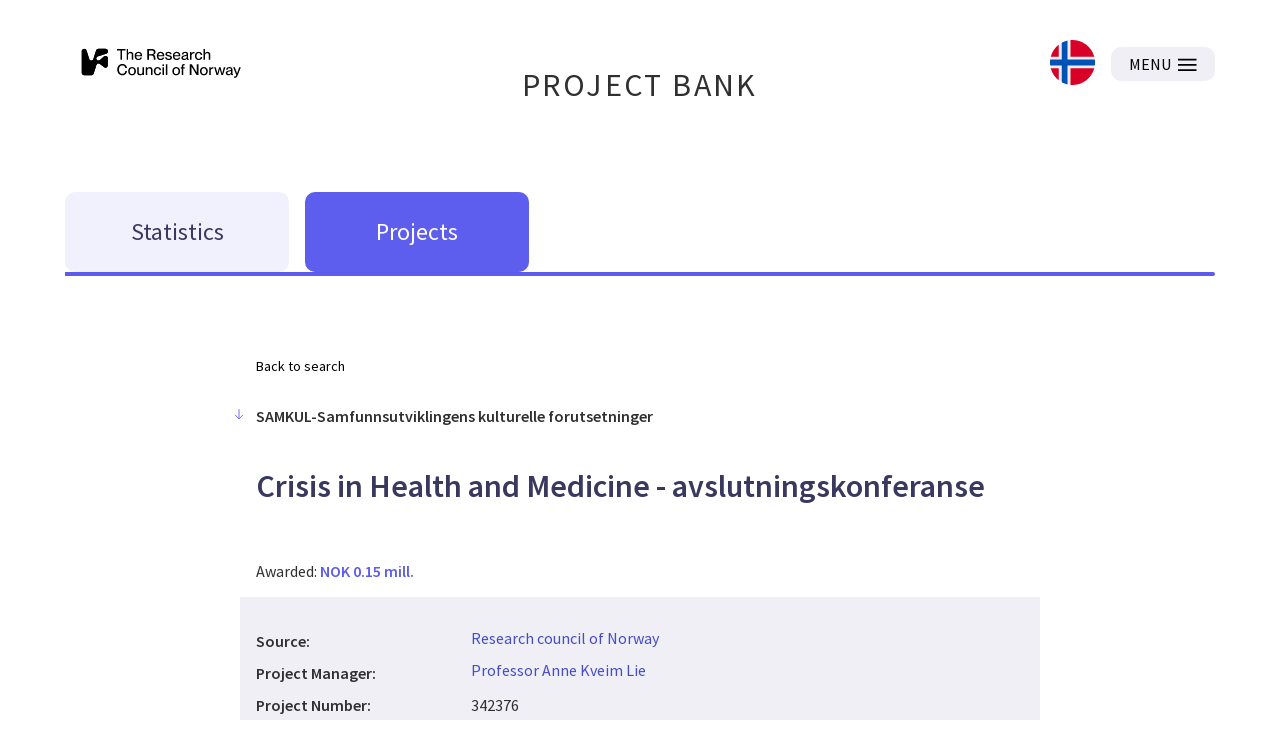

--- FILE ---
content_type: text/css; charset=UTF-8
request_url: https://prosjektbanken.forskningsradet.no/_next/static/css/0a43eb770d270753.css
body_size: 5215
content:
.ErrorMessagePopup_backDrop__AlvXg{position:fixed;top:0;left:0;right:0;bottom:0;background-color:rgba(0,0,0,.8);z-index:102;color:#fff;overflow:auto}.ErrorMessagePopup_popup__FEXGA{background-color:#007deb;margin:15% auto 0;padding:3em;display:flex;font-size:.8em;line-height:.95em;align-items:center;flex-direction:column}@media(min-width:75em){.ErrorMessagePopup_popup__FEXGA{flex-direction:row;width:50%;font-size:1em;line-height:1.2em}}.ErrorMessagePopup_errorIcon__1RkGU{height:3em;width:3em}@media(min-width:75em){.ErrorMessagePopup_errorIcon__1RkGU{height:5em;width:5em;margin-right:2em}}.ErrorMessagePopup_reload__2baMi{padding:.5em;background-color:#fff;color:#000;border-radius:4%}.ErrorMessagePopup_reload__2baMi:hover{color:#fff;background-color:#000}.ErrorMessagePopup_userFriendlyError__jYzkp{background-color:#efeff5;margin-top:2em;margin-bottom:2em;padding:2em;max-width:40em}.ErrorMessagePopup_userFriendlyError__jYzkp h3{margin-bottom:1em}.mainHeader.PageHeader_pageHeader__Jw5HC{position:relative;margin-bottom:4em}.mainHeader .PageHeader_barTop__HvKg_{display:flex;align-items:center;align-content:flex-end;justify-content:space-between;background-color:#fff;height:4em}@media(min-width:48em){.mainHeader .PageHeader_barTop__HvKg_{height:6em}}@media(min-width:75em){.mainHeader .PageHeader_barTop__HvKg_{height:8em}}.mainHeader .PageHeader_barTop__HvKg_ .PageHeader_logoRCNToTablet__7ZPmb{height:60px}@media(min-width:48em){.mainHeader .PageHeader_barTop__HvKg_ .PageHeader_logoRCNToTablet__7ZPmb{display:none}}.mainHeader .PageHeader_barTop__HvKg_ .PageHeader_logoRCNFromTablet__rNoz5{display:none;height:60px}@media(min-width:48em){.mainHeader .PageHeader_barTop__HvKg_ .PageHeader_logoRCNFromTablet__rNoz5{display:inline-block}}.mainHeader .PageHeader_barTop__HvKg_ .PageHeader_logoRCNToPhoneLandscape__2ubMH{height:60px}@media(min-width:36em){.mainHeader .PageHeader_barTop__HvKg_ .PageHeader_logoRCNToPhoneLandscape__2ubMH{display:none}}.mainHeader .PageHeader_barTop__HvKg_ .PageHeader_logoRCNFromPhoneLandscape__akWKm{display:none;height:60px}@media(min-width:36em){.mainHeader .PageHeader_barTop__HvKg_ .PageHeader_logoRCNFromPhoneLandscape__akWKm{display:inline-block}}.mainHeader .PageHeader_barTop__HvKg_ .PageHeader_barTopRight__MrsGg{display:flex;align-items:center}.mainHeader .PageHeader_barTop__HvKg_ .PageHeader_barTopRight__MrsGg .PageHeader_switchLanguageContainer__CdW88{margin-right:1em}.mainHeader .PageHeader_barTop__HvKg_ .PageHeader_barTopRight__MrsGg .PageHeader_switchLanguageContainer__CdW88 .PageHeader_switchLanguageImage__BGBgv{height:32px}@media(min-width:48em){.mainHeader .PageHeader_barTop__HvKg_ .PageHeader_barTopRight__MrsGg .PageHeader_switchLanguageContainer__CdW88 .PageHeader_switchLanguageImage__BGBgv{height:45px}}.mainHeader .PageHeader_heroContainer__b8Em_{background-size:100%!important;width:100%;height:10em;overflow:hidden}@media(min-width:48em){.mainHeader .PageHeader_heroContainer__b8Em_{height:15em}}@media(min-width:75em){.mainHeader .PageHeader_heroContainer__b8Em_{height:20em}}.mainHeader .PageHeader_barBottom__85iM_{height:1em;background-color:#fff}.mainHeader .PageHeader_projectBankTitle__eT98m{position:absolute;bottom:0;left:50%;transform:translateX(-50%);background-color:#fff;padding:1em 2em .5em}.mainHeader .PageHeader_projectBankTitle__eT98m h3{margin:0;text-transform:uppercase;letter-spacing:.075em;font-weight:400}.mainHeader .PageHeader_titleLink__O7IqL a{margin:0;color:#303030;line-height:1em;text-transform:uppercase;letter-spacing:.075em}@media(min-width:48em){.mainHeader .PageHeader_titleLink__O7IqL a{position:absolute;left:50%;transform:translateX(-50%);top:2.25rem;font-size:1.5em;line-height:1.75em}}@media(min-width:75em){.mainHeader .PageHeader_titleLink__O7IqL a{top:1.5em;font-size:2em;line-height:2.35em}}.mainHeader .PageHeader_titleLink__O7IqL a:hover{color:#393960}.mainHeader .PageHeader_titleLink__O7IqL a:hover:after{content:"";display:block;position:relative;top:.1em;width:100%;border-bottom:.1em solid #5d5dee}@media(min-width:48em){.mainHeader .PageHeader_openFilterButton__0wuM_{display:none}}.PageHeader_hamburger__sPEDg{margin-right:.5em;border-radius:100em;font-size:1em;line-height:1.2em}.Button_btn___xIHG{font-size:1rem;padding:.4375rem 1rem;border-radius:10px;margin:.5rem 0;line-height:.85rem;background-color:#393960;border:.125rem solid #393960;color:#fff}.Button_btn___xIHG:disabled{background-color:#efeff5;border-color:#bfbfd9;color:#bfbfd9}.Button_btn___xIHG:not(:disabled):hover{cursor:pointer;border-radius:0}.Button_btn___xIHG.Button_small__puQsH{padding:.625em 2rem;font-size:1rem;line-height:1.2rem;border-radius:1.25rem}.Button_btn___xIHG.Button_large__w7Qv3{font-size:1.25rem;line-height:1.5rem;padding:.75rem 2.5rem;border-radius:1.5rem}.Button_btn___xIHG.Button_extraLarge__TTZcB{font-size:1.5rem;line-height:1.75rem;padding:.875rem 3rem;border-radius:1.75rem}.Button_btn___xIHG:hover{border-radius:0}.Button_primary__8U4_j{background-color:#393960;border-color:#393960;color:#fff}.Button_secondary__qnIO_{background-color:#464cce;border-color:#464cce;color:#fff}.Button_active__pBoUA{background-color:#5d5dee;border-color:#5d5dee}.Button_active__pBoUA:not(:disabled):hover{border-color:#5d5dee;color:#fff}.Button_success__8XOGz{background-color:#69c039;border-color:#69c039}.Button_danger__pD1Ic{background-color:#e42124;border-color:#e42124;color:#fff;font-weight:700}.Button_outline__jxSq_{background-color:transparent;color:#303030}.Button_outlineLight__NCYTC{background-color:transparent;color:#fff}a.Button_btn___xIHG{display:inline-block;text-decoration:none}.Button_selected__GVdvZ{background-color:#5d5dee}.Button_selected__GVdvZ:disabled{background-color:#5d5dee;border-color:#5d5dee;color:#fff}.Button_openButton___AGm0{display:block;border:none;padding:10px;position:fixed;bottom:3em;right:3em;background-color:#fff;border-radius:100em;box-shadow:0 0 10px}.Button_openButton___AGm0 img{margin:1px 2px;height:2em;width:2em}@media(min-width:48em){.Button_openButton___AGm0{position:static;background:none;left:0;top:0;height:100%;border-radius:0;border-radius:initial;box-shadow:none}}.Button_chartTypeButton__79r21{border-radius:1rem;display:flex;align-items:center;justify-content:center}.Button_chartTypeButton__79r21 span{margin-right:.2em}.Button_chartTypeButton__79r21:hover{color:#000!important}.Button_simpleImageButton__vAYoK{border:none;background-color:transparent;padding:0;margin-right:1em}@media(min-width:48em){.Button_simpleImageButton__vAYoK{margin:1em 2em}}.Button_imageButton__aKlkr{background-color:#efeff5;border-color:#efeff5;color:#000;display:flex;align-items:center;justify-content:center}.Button_imageButton__aKlkr:not(:disabled):hover{cursor:pointer;background-color:#dfdfec;border-color:#dfdfec;color:#303030}.Button_imageButton__aKlkr span{margin-right:.2em}.Button_imageButton__aKlkr img{margin-left:.2em;height:1em}.Button_removeFilterButton__lQxaY{margin:0 0 .5em .5em;background-color:#5d5dee;align-items:center;color:#000;border-color:#464cce}.Button_removeFilterButtonColors__2Q_9t{background-color:#5d5dee;border-color:#464cce;color:#fff}.Button_removeFilterButton__lQxaY:hover{border-radius:0;color:#fff}.Button_closeIcon__fUz55{width:1em;height:1em;margin-right:.3em}.Button_closeButton__h2OtO{border:initial;padding:0;border-radius:0;border-radius:initial;margin:0}.Button_closeButtonIcon___eLED{width:1.5em;height:1.5em;filter:invert(100%) sepia(0) saturate(3194%) hue-rotate(73deg) brightness(118%) contrast(100%)}.RightSidebar_filterContainer__p8AHK{box-shadow:-8px 0 5px -4px rgba(0,0,0,.2);position:fixed;height:200%;top:0;z-index:104;right:-3em}.RightSidebar_sidebarContent__aPW_4{background-color:#303030;height:100%;color:#fff}.RightSidebar_closeButton__xB_SA{margin:2em 3em!important}.RightSidebar_closeButton__xB_SA :hover{transform:scale(1.1)}.RightSidebar_sidebarSection__rOkKv{margin-bottom:4em}.RightSidebar_sidebarSection__rOkKv h3{padding-left:2em}.RightSidebar_sidebarSection__rOkKv h3:after{content:"";background-color:#5d5dee;width:1em;height:3px;display:block;margin:.5em 0}.RightSidebar_sidebarSection__rOkKv a{color:#fff;display:block;padding:.5em 3em 0;margin-top:-1px}.RightSidebar_sidebarSection__rOkKv a:hover{border-bottom:1px solid #8084ff}.RightSidebar_sidebarSection__rOkKv a:after{max-width:18em;content:"";margin-top:.5em;width:100%;height:.5px;display:block}.Navigation_navButtonGroup__ITdU5{display:flex;width:100%}.Navigation_navButtonGroup__ITdU5>:first-child{margin-left:0}.Navigation_navButton__fLb2I{display:inline-flex;align-items:center;justify-content:center;width:100%;height:5em;border:none;border-radius:10px}.Navigation_navButton__fLb2I.Navigation_statistics___KZ3S{background-color:#f1f1fe;color:#393960}.Navigation_navButton__fLb2I.Navigation_projects__c9L_c{background-color:#5d5dee;color:#fff}.Navigation_navButton__fLb2I .Navigation_navButtonTitle__S20Z_{font-size:1.25em;line-height:1.5em}@media(min-width:48em){.Navigation_navButton__fLb2I .Navigation_navButtonTitle__S20Z_{font-size:1.375em;line-height:1.6em}}@media(min-width:75em){.Navigation_navButton__fLb2I .Navigation_navButtonTitle__S20Z_{font-size:1.5em;line-height:1.75em}}.Navigation_navButton__fLb2I:hover{border-radius:0}.Navigation_linkWrapper__4_0q2{display:block;margin-left:1em;width:100%}@media(min-width:48em){.Navigation_linkWrapper__4_0q2{width:14em}}.Navigation_navigation__4G9ls{width:100%}.Navigation_navigation__4G9ls .Navigation_activeBar__vuzcv{width:100%;height:2px}@media(min-width:75em){.Navigation_navigation__4G9ls .Navigation_activeBar__vuzcv{height:.25em;border-bottom-right-radius:.125em;border-top-right-radius:.125em}}.LoadingSpinner_outer__GbWrt{display:flex;flex-direction:column;overflow:hidden}.LoadingSpinner_circle2__nHnz0{background-color:gray;fill:transparent;stroke:#efeff5;stroke-width:8%}.LoadingSpinner_svg__IHlUp{animation:LoadingSpinner_svg-animation__AiqEI 1.8s linear infinite;margin:auto;max-height:8em}@keyframes LoadingSpinner_svg-animation__AiqEI{0%{transform:rotate(0deg)}to{transform:rotate(1turn)}}.LoadingSpinner_circle__GYWse{animation:LoadingSpinner_circle-animation__mc61i 1.8s ease-in-out infinite both;display:block;fill:transparent;stroke:hsla(240,25%,70%,.2);stroke-linecap:round;stroke-dasharray:283;stroke-dashoffset:280;stroke-width:8%;transform-origin:50% 50%}@keyframes LoadingSpinner_circle-animation__mc61i{0%,25%{stroke-dashoffset:280;transform:rotate(0)}50%,75%{stroke-dashoffset:75;transform:rotate(45deg)}to{stroke-dashoffset:280;transform:rotate(1turn)}}.ArrowIcon_arrowRight__N_T_5{fill:transparent;stroke:#5d5dee;margin-right:1em;margin-left:.5em;fill-rule:evenodd;stroke-width:2}.ProjectHeader_backToResults__iK_dc{color:#000;font-size:.875em;line-height:1em}.ProjectHeader_backToResults__iK_dc:hover{text-decoration:underline;text-underline-color:#5d5dee}.ProjectHeader_title__dttJO{font-weight:700;color:#393960;margin:0}@media(min-width:75em){.ProjectHeader_title__dttJO{font-size:2em;line-height:2.75em}}.ProjectHeader_alternativeTitle__KB6Jm{color:#393960;font-size:1.25em;line-height:1.5em;margin:.5em 0;padding:0}.ProjectHeader_activity__iOhO7{font-size:1em;line-height:1.2em;font-weight:700;margin:2em 0 1em;position:relative}@media(min-width:75em){.ProjectHeader_activity__iOhO7{font-size:1em;line-height:1.2em}}.ProjectHeader_arrow__2__U1{transform:rotate(90deg);position:absolute;left:-2em}.ProjectHeader_funding__M5ZwU{font-size:1em;line-height:1.2}.ProjectHeader_funding__M5ZwU span{color:#5d5dee;font-weight:700}@media(min-width:75em){.ProjectHeader_funding__M5ZwU{font-size:1em;line-height:1.2em}}.ProjectDetails_container__X19B6{position:relative;display:grid;grid-template-columns:1fr;grid-column-gap:.5em;font-size:1.5em;line-height:1.75em;padding:1em 0 .5em}.ProjectDetails_container__X19B6 p{margin:0}@media(min-width:48em){.ProjectDetails_container__X19B6{padding:2em 0;font-size:1em;line-height:1.2em}}.ProjectDetails_item__qlbvL{display:flex;flex:1 1;flex-wrap:wrap;margin-bottom:.5em}@media(min-width:75em){.ProjectDetails_item__qlbvL{flex-wrap:nowrap}}.ProjectDetails_item__qlbvL .ProjectDetails_itemHeader__PlHI_{font-weight:700}@media(min-width:48em){.ProjectDetails_item__qlbvL .ProjectDetails_itemHeader__PlHI_{flex:1.5 1}}.ProjectDetails_item__qlbvL .ProjectDetails_itemContent__nr4XB{margin-left:.2em}.ProjectDetails_item__qlbvL .ProjectDetails_itemContent__nr4XB a:first-child,.ProjectDetails_item__qlbvL .ProjectDetails_itemContent__nr4XB p:first-child{padding:0}@media(min-width:48em){.ProjectDetails_item__qlbvL .ProjectDetails_itemContent__nr4XB{flex:4 1}}.ProjectDetails_inlineBlock__NFbai{display:inline-block;padding-top:0!important}.ProjectDetails_link__ZSRR6:hover{text-decoration:underline}.Project_header__RwPXw{font-size:1.125em;line-height:1.3em;font-weight:700;color:#393960;position:relative}.Project_blockBackground__0HsTq{z-index:-1;background-color:#efeff5;position:absolute;left:-1em;right:-1em;top:0;bottom:0}.ProjectActivity_activityName__kmija{text-align:center}.ProjectActivity_activityFactContainer___3gqM{display:flex;flex-direction:column;padding-bottom:2em;align-items:center}@media(min-width:48em){.ProjectActivity_activityFactContainer___3gqM{flex-direction:row;justify-content:center}}.ProjectActivity_activityFactBox__XjCkk{padding:1.5em 1em;border:1px solid #5d5dee;width:16em;height:13em;margin:.5em;border-radius:1em}@media(min-width:75em){.ProjectActivity_activityFactBox__XjCkk{width:18em;height:15em;padding:2em;margin:1em}}.ProjectActivity_activityFactBox__XjCkk:hover{background-color:#fff;border-radius:0}.ProjectActivity_factNumber__qqhSv{display:block;font-size:4em;line-height:1em;color:#5d5dee;font-weight:700}@media(min-width:48em){.ProjectActivity_factNumber__qqhSv{font-size:4em;line-height:1em}}.ProjectActivity_factSubHeader__hPZ6R{font-weight:700}.ProjectActivity_factDescription__wowol,.ProjectActivity_factSubHeader__hPZ6R{display:block;margin-top:1em;color:#000}.ProjectActivity_button__88xvc{text-align:center;margin:.5em .2em;display:block}.ProjectActivity_buttonContainer__1kbzG{display:flex;flex-wrap:wrap}.ProjectActivity_fundingContainer__EzIRE,.ProjectPublications_container__jHctY{padding:.1em 0 2em;position:relative}.ProjectPublications_hideOnMobile__gJ76f,.ProjectPublications_publicationGroup__599IR{display:none}@media(min-width:48em){.ProjectPublications_hideOnMobile__gJ76f{display:block}}.ProjectPublications_active__bgh_N{display:flex;flex-direction:column}.ProjectPublications_projectPublication__gOSbA{display:flex;padding:0 1em;border-left:6px solid #9b0cca;background-color:#dfdfec;align-items:center;width:100%;margin:1em auto 0;transition:.2s}.ProjectPublications_projectPublication__gOSbA:hover{box-shadow:2px 2px 8px -1px rgba(0,0,0,.61);transition:.2s}@media(min-width:48em){.ProjectPublications_projectPublication__gOSbA{width:90%}}.ProjectPublications_publicationTitle___9iHb{color:#9b0cca;font-size:1em;line-height:1.2em;font-weight:700;margin-top:1em;margin-right:1em;flex:10 1}@media(min-width:48em){.ProjectPublications_publicationTitle___9iHb{margin-right:6em;font-size:1em;line-height:1.2em}}.ProjectPublications_cristinLogo__Csu00{height:1.5em;width:1.5em;margin-right:1em;flex:1 1}@media(min-width:48em){.ProjectPublications_cristinLogo__Csu00{height:2em;width:2em}}.ProjectPublications_linkOut__lFwXW{height:1.2em;width:1.2em;justify-self:end;flex:1 1}@media(min-width:48em){.ProjectPublications_linkOut__lFwXW{height:1.5em;width:1.5em}}.ProjectPublications_noPublications__L0DXq{text-align:center;margin-top:1em}.Pagination_container__OWBIE{display:flex;justify-content:center;align-items:center;margin-top:1em}@media(min-width:48em){.Pagination_container__OWBIE{margin-top:2em}}.Pagination_hidden__uBjPW{display:none}.Pagination_pageButton__TitTh{display:block;border-radius:50%;width:2.5em;height:2.5em;padding:.57em 0;margin:1em .5em;background:#393960;border:2px solid #393960;color:#fff;text-align:center;line-height:1.2em}.Pagination_pageButton__TitTh:hover{background:#5d5dee;border:2px solid #5d5dee;transition:all .1s linear}.Pagination_arrow__OZv7r{stroke:#393960}.Pagination_arrow__OZv7r:hover{cursor:pointer;stroke:#5d5dee;transition:stroke .1s linear}.Pagination_firstPageArrow__7Bpz9{margin-right:2em}.Pagination_firstPageArrow__7Bpz9 svg{margin-right:0}.Pagination_firstPageArrow__7Bpz9:hover{cursor:pointer}.Pagination_firstPageArrow__7Bpz9:hover svg{stroke:#5d5dee;transition:stroke .1s linear}.Pagination_nextPageArrow__HgHjs{margin-left:2em;transform:scale(1.7)}.Pagination_previousPageArrow__jJRcv{transform:rotate(180deg) scale(1.7);margin-right:2em}.Pagination_currentPage__izKP6{background-color:#5d5dee;color:#fff;border:2px solid #5d5dee}.Pagination_dotSeparatorLeft__AXhEx{position:relative;margin-left:2em}.Pagination_dotSeparatorLeft__AXhEx:before{position:absolute;font-weight:bolder;left:-1.75em;color:#000;content:"··"}.Pagination_dotSeparatorRight__fJlH0{position:relative;margin-right:2em}.Pagination_dotSeparatorRight__fJlH0:after{position:absolute;font-weight:bolder;right:-1.75em;color:#000;content:"··"}.Pagination_publication__oJt3Z{color:#000;background-color:#f1f1fe;border-color:#f1f1fe}.Pagination_publicationActive__w5gaA,.Pagination_publicationActive__w5gaA:hover,.Pagination_publication__oJt3Z:focus,.Pagination_publication__oJt3Z:hover{color:#fff!important;background-color:#9b0cca!important;border-color:#9b0cca!important}.PublicationNav_navButton__uiEA_{padding:1em;margin-top:.5em;text-align:center;border:none;width:100%;flex:1 1;position:relative;border-radius:0;background-color:#f1f1fe}@media(min-width:48em){.PublicationNav_navButton__uiEA_{margin:0 .3em}}.PublicationNav_navButton__uiEA_:hover{background-color:#9b0cca;color:#fff;transition:.2s}.PublicationNav_arrowIcon__QNQbm{transform:rotate(0);position:absolute;right:1em;margin:0;stroke:#fff;transition:.3s}.PublicationNav_arrowIcon__QNQbm.PublicationNav_open___fiyv{transform:rotate(90deg);transition:.3s}@media(min-width:48em){.PublicationNav_arrowIcon__QNQbm{display:none}}.PublicationNav_chosen__8Ob3z{background-color:#9b0cca;color:#fff}.PublicationNav_navContainer__t1oXh{width:100%;display:flex;margin-bottom:1em;flex-direction:column}@media(min-width:48em){.PublicationNav_navContainer__t1oXh{flex-direction:row}.PublicationNav_onlyMobile__1Q9aL{display:none!important}}.ProjectThematicAreas_container__RukiP{position:relative;padding:.1em 0 2em}.ProjectThematicAreas_themeContainer___Xzuc{display:flex;flex-wrap:wrap}.ProjectThematicAreas_button__T1N3V{text-align:center;margin:.5em .2em;display:block}.ProjectTexts_container__Nnux3{padding:1em 0}.ProjectTexts_hideable__JMw8f{position:relative;display:inline-block;background-color:transparent;border:none;padding:0}.ProjectTexts_hideable__JMw8f:active{border:none}.ProjectTexts_hideable__JMw8f:focus{box-shadow:none}.ProjectTexts_hideable__JMw8f:disabled{color:#393960}.ProjectTexts_fade__urLA7{position:relative}.ProjectTexts_fade__urLA7:after{content:"";position:absolute;z-index:1;bottom:0;left:0;pointer-events:none;background-image:linear-gradient(180deg,hsla(0,0%,100%,0),#fff 90%);width:100%;height:4em}.ProjectTexts_projectText__zKCXk{font-size:1em;line-height:1.2em;color:#4a4a4a}.ProjectTexts_projectText__zKCXk a{text-decoration:underline}.ProjectTexts_arrow__BecVg{position:absolute;right:-2em;transform:rotate(90deg);transition:.3s}.ProjectTexts_arrow__BecVg.ProjectTexts_closed__ZiK0D{transform:rotate(0);transition:.3s}.ProjectContainer_container__o_WnU,.ProjectContainer_pageContainer__vtuP_{margin:0 auto;padding:0 1em}@media(min-width:48em){.ProjectContainer_container__o_WnU,.ProjectContainer_pageContainer__vtuP_{max-width:44.875em;padding:0 1em}}@media(min-width:62em){.ProjectContainer_container__o_WnU,.ProjectContainer_pageContainer__vtuP_{max-width:58.875em}}@media(min-width:75em){.ProjectContainer_container__o_WnU,.ProjectContainer_pageContainer__vtuP_{max-width:71.875em}}@media(min-width:90em){.ProjectContainer_container__o_WnU,.ProjectContainer_pageContainer__vtuP_{max-width:86.875em}}.ProjectContainer_paragraph__aAgIe{max-width:50em}.ProjectContainer_sourceFORISS__oj6lT{fill:#5c5bee;color:#5c5bee}.ProjectContainer_sourceEU__8ZKif{fill:#c2d000;color:#c2d000}.ProjectContainer_sourceSKATTEFUNN__Sk6Tk{fill:#a0a3ff;color:#a0a3ff}.ProjectContainer_noGutters__Pkbbt{padding:0}.ProjectContainer_grey__MZkMr{background-color:#efeff5}.ProjectContainer_noScroll__PLmXk{overflow:hidden}@media(min-width:75em){.ProjectContainer_container__o_WnU{width:50em;margin:0 auto}}.Footer_mainFooter__CncvZ{position:relative;width:100%;padding:1.5em 1em 3em;background-color:#303030;color:#fff}.Footer_mainFooter__CncvZ .Footer_footerContainer__4HV_e p{font-size:1.5em;line-height:1.75em}@media(min-width:48em){.Footer_mainFooter__CncvZ .Footer_footerContainer__4HV_e p{font-size:inherit}}.Footer_columns__v9I9h{-moz-column-count:2;column-count:2}.Footer_guidanceButton__ZWd3e{margin-bottom:2em;border:none}@media(min-width:48em){.Footer_guidanceButton__ZWd3e{margin-left:1em}}.Footer_guidanceButton__ZWd3e:hover{border-bottom:1px solid #5d5dee}.Footer_version__AVBys{position:absolute;right:0;bottom:0;padding:.5em;margin:0;opacity:.1}